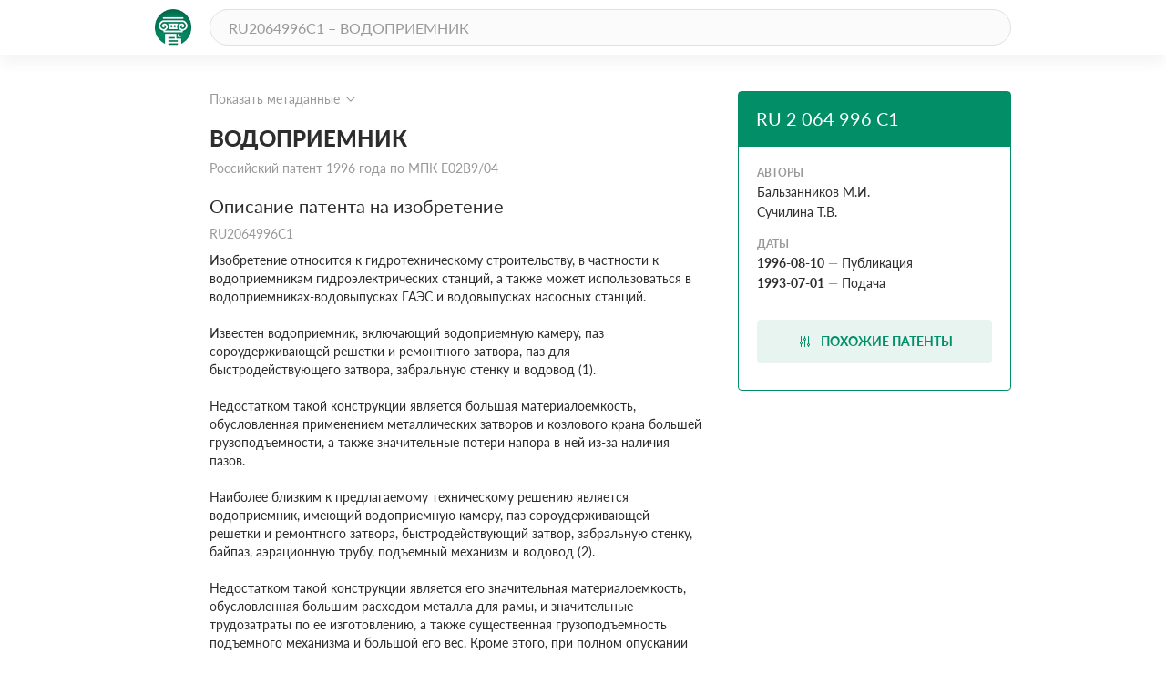

--- FILE ---
content_type: text/html; charset=utf-8
request_url: https://patenton.ru/patent/RU2064996C1
body_size: 13586
content:
<!doctype html>
<html lang="ru">
<head>
  <meta charset="UTF-8">
  <meta name="viewport"
        content="width=device-width, user-scalable=no, initial-scale=1.0, maximum-scale=1.0, minimum-scale=1.0">
  <meta http-equiv="X-UA-Compatible" content="ie=edge">
  <meta name="format-detection" content="telephone=no">
  <meta name="format-detection" content="date=no">
  <meta name="format-detection" content="address=no">
  <meta name="format-detection" content="email=no">
  <link rel="stylesheet" href="/app.css">
  <link rel="icon" type="image/svg+xml" href="/images/logo_mark_green.svg" />
  <link rel="shortcut icon" href="/images/favicon.ico" type="image/x-icon">
  <script data-ad-client="ca-pub-9912742211792939" async src="https://pagead2.googlesyndication.com/pagead/js/adsbygoogle.js"></script>
  
	
<title>ВОДОПРИЕМНИК. Российский патент 1996 года RU 2064996 C1. Изобретение по МКП E02B9/04&nbsp;.</title>
<meta name="description" content="///1 Использование: гидротехническое строительство, в частности водоприемники гидротехнических станций, водоприемники-водовыпуски ГАЭС и водовыпуски насосных станций. Сущность изобретения: в водоприемнике, включающем водоприемную камеру 1, паз сороудерживающей решетки и ремонтного затвора 2, быстродействующий затвор 4, забральную стенку 5, напорный водовод 6, аэрационную трубу 7, байпаз 8 и подъемный механизм 3 для обслуживания затворов и решетки, затвор выполнен в виде гибкой эластичной оболочки 10, снабжен лебедкой 32, дополнительной обводной трубой 9, фиксатором положения оболочки 27 и гибким водоводом 16 и воздуховодами 17. Причем большая часть гибкой оболочки 10 заполнена водой и частично воздухом и снабжена в своей нижней части балластом 25, а в верхней - регулирующим устройством 13, соединенным посредством троса 31 с лебедкой 32, а также при помощи воздуховода 17 с компрессором 29 и гибкого водовода 16 с поплавком 30. Кроме того, компрессор 29 и лебедка 31 установлены на верхней площадке водоприемника, дополнительная обводная труба 9 размещена в бетонном массиве ниже кромки напорного водовода 6, а фиксатор 27 положения оболочки 10 - во входном сечении напорного водовода 6. 3 з.п. ф-лы, 7 ил." />
<meta name="keywords" content="///1 Использование: гидротехническое строительство, в частности водоприемники гидротехнических станций, водоприемники-водовыпуски ГАЭС и водовыпуски насосных станций. Сущность изобретения: в водоприемнике, включающем водоприемную камеру 1, паз сороудерживающей решетки и ремонтного затвора 2, быстродействующий затвор 4, забральную стенку 5, напорный водовод 6, аэрационную трубу 7, байпаз 8 и подъемный механизм 3 для обслуживания затворов и решетки, затвор выполнен в виде гибкой эластичной оболочки 10, снабжен лебедкой 32, дополнительной обводной трубой 9, фиксатором положения оболочки 27 и гибким водоводом 16 и воздуховодами 17. Причем большая часть гибкой оболочки 10 заполнена водой и частично воздухом и снабжена в своей нижней части балластом 25, а в верхней - регулирующим устройством 13, соединенным посредством троса 31 с лебедкой 32, а также при помощи воздуховода 17 с компрессором 29 и гибкого водовода 16 с поплавком 30. Кроме того, компрессор 29 и лебедка 31 установлены на верхней площадке водоприемника, дополнительная обводная труба 9 размещена в бетонном массиве ниже кромки напорного водовода 6, а фиксатор 27 положения оболочки 10 - во входном сечении напорного водовода 6. 3 з.п. ф-лы, 7 ил." />
<meta property="og:title" content="ВОДОПРИЕМНИК">
<meta property="og:site_name" content="Патентон">
<meta property="og:description" content="///1 Использование: гидротехническое строительство, в частности водоприемники гидротехнических станций, водоприемники-водовыпуски ГАЭС и водовыпуски насосных станций. Сущность изобретения: в водоприемнике, включающем водоприемную камеру 1, паз сороудерживающей решетки и ремонтного затвора 2, быстродействующий затвор 4, забральную стенку 5, напорный водовод 6, аэрационную трубу 7, байпаз 8 и подъемный механизм 3 для обслуживания затворов и решетки, затвор выполнен в виде гибкой эластичной оболочки 10, снабжен лебедкой 32, дополнительной обводной трубой 9, фиксатором положения оболочки 27 и гибким водоводом 16 и воздуховодами 17. Причем большая часть гибкой оболочки 10 заполнена водой и частично воздухом и снабжена в своей нижней части балластом 25, а в верхней - регулирующим устройством 13, соединенным посредством троса 31 с лебедкой 32, а также при помощи воздуховода 17 с компрессором 29 и гибкого водовода 16 с поплавком 30. Кроме того, компрессор 29 и лебедка 31 установлены на верхней площадке водоприемника, дополнительная обводная труба 9 размещена в бетонном массиве ниже кромки напорного водовода 6, а фиксатор 27 положения оболочки 10 - во входном сечении напорного водовода 6. 3 з.п. ф-лы, 7 ил.">
<meta property="og:type" content="website">
<meta property="og:url" content="https://patenton.ru/patent/RU2064996C1">
<meta property="og:image" content="https://patenton.ru/images/patenton_og.png">
<meta property="og:image:width" content="1024">
<meta property="og:image:height" content="680">
<meta name="citation_publication_date" content="1996-08-10" />
<meta name="citation_fulltext_html_url" content="https://patenton.ru/patent/RU2064996C1" />
<meta name="citation_abstract_html_url" content="https://patenton.ru/patent/RU2064996C1" />
		
		
<meta name="eprints.creators_name" content="Бальзанников М.И." />
		
<meta name="eprints.creators_name" content="Сучилина Т.В." />
		
<meta name="eprints.metadata_visibility" content="show" />
<meta name="eprints.ispublished" content="pub" />
<meta name="eprints.full_text_status" content="public" />
<meta name="eprints.type" content="patent" />
<meta name="eprints.title" content="ВОДОПРИЕМНИК" />
<meta name="eprints.date" content="1996-08-10" />
<meta name="eprints.date_type" content="published" />
<meta name="eprints.document_url" content="https://patenton.ru/patent/RU2064996C1" />
<meta name="eprints.number" content="RU2064996C1" />
	

</head>
<body>
	
	
  <header class="header">
    <div class="wrapper">
      <div class="header-items">
        <a href="/index.html" class="logo-mark">
          <img src="/images/logo_mark_green.svg" alt="Патентон — пантеон патентов" title="Патентон — пантеон патентов">
        </a>
        <form action="/search" class="search-form">
          <input type="text" class="input input-rounded" placeholder="RU2064996C1 – ВОДОПРИЕМНИК" name="q">
        </form>
     </div>
    </div>
  </header>

  <section class="patent-section">
    <div class="wrapper">
      <div class="items">
        <div class="patent-container">
          <div class="patent-wrapper">
            <input type="checkbox" id="meta-toggle">
            <label for="meta-toggle" class="patent-meta">
              <span class="text-info meta-show">Показать метаданные</span>
              <span class="text-info meta-hide">Скрыть метаданные</span>
              <span class="arrow arrow-up"></span>
              <span class="arrow arrow-down"></span>
            </label>

            <div class="metadata">
              <div class="metadata-items">
                <div class="top-items">
                  <div class="patent-code">
                    <div class="code-part">
                      <p class="digital-codes">
                        <span class="digital-code">(19)</span>
                      </p>
                      <p class="country-code">RU</p>
                    </div>
                    <div class="code-part">
                      <p class="digital-codes">
                        <span class="digital-code">(11)</span>
                      </p>
                      <p class="patent-number">2 064 996</p>
                    </div>
                    <div class="code-part">
                      <p class="digital-codes">
                        <span class="digital-code">(13)</span>
                      </p>
                      <p class="document-code">C1</p>
                    </div>
                  </div>
                  <div class="mpk-classes">
                    <div class="code-part">
                      <p class="digital-codes">
                        <span class="digital-code">(51)</span>
                      </p>
                      <p class="mpk-title">МПК</p>
                    </div>
                    
                    <p class="mpk-class"><span class="text-regular text-bold">E02B9/04</span><span
                        class="text-regular">(1995-01-01)</span></p>
                    
                  </div>
                </div>
                <div class="left-items">
                  <div class="meta-item">
                    <p class="digital-codes">
                      <span class="digital-code">(21)</span>
                      <span class="digital-code">(22)</span>
                    </p>
                    <p class="meta-item-name">Заявка</p>
                    <p class="meta-item-values">
                      93034356/15, 1993-07-01
                    </p>
                  </div>
                  
                  <div class="meta-item">
                    <p class="digital-codes">
                      <span class="digital-code">(22)</span>
                    </p>
                    <p class="meta-item-name">дата подачи заявки</p>
                    <p class="meta-item-values text-regular">
                      1993-07-01
                    </p>
                  </div>
                  <div class="meta-item">
                    <p class="digital-codes">
                      <span class="digital-code">(45)</span>
                    </p>
                    <p class="meta-item-name">опубликовано</p>
                    <p class="meta-item-values">
                      1996-08-10
                    </p>
                  </div>
                </div>
                <div class="right-items">
                  <div class="meta-item">
                    <p class="digital-codes">
                      <span class="digital-code">(72)</span>
                    </p>
                    <p class="meta-item-name">авторы</p>
                    <p class="meta-item-values">
                      Бальзанников М.И.Сучилина Т.В.
                    </p>
                  </div>
                  
                  <div class="meta-item">
                    <p class="digital-codes">
                      <span class="digital-code">(73)</span>
                    </p>
                    <p class="meta-item-name">патентообладатели</p>
                    <p class="meta-item-values">
                      Самарская Архитектурно-Строительная Академия
                    </p>
                  </div>
                  
		              
		              <div class="meta-item">
                    <p class="digital-codes">
                      <span class="digital-code">(56)</span>
                    </p>
                    <p class="meta-item-name">Документы, цитированные в отчете о поиске</p>
                    <p class="meta-item-values">
                    
                    </p>
                  </div>
                  
                </div>
              </div>
            </div>
          </div>
          <div class="patent">
            <h1 class="patent-name">ВОДОПРИЕМНИК <span class="text-info">Российский патент 1996 года по МПК E02B9/04&nbsp;</span></h1>

           
              <h2 class="sub-title">Описание патента на изобретение <span class="text-info">RU2064996C1</span></h2>
              <div class="patent-description text-regular">
                <p num="3"> Изобретение относится к гидротехническому строительству, в частности к водоприемникам гидроэлектрических станций, а также может использоваться в водоприемниках-водовыпусках ГАЭС и водовыпусках насосных станций.</p><p num="4"> Известен водоприемник, включающий водоприемную камеру, паз сороудерживающей решетки и ремонтного затвора, паз для быстродействующего затвора, забральную стенку и водовод (1).</p><p num="5"> Недостатком такой конструкции является большая материалоемкость, обусловленная применением металлических затворов и козлового крана большей грузоподъемности, а также значительные потери напора в ней из-за наличия пазов.</p><p num="6"> Наиболее близким к предлагаемому техническому решению является водоприемник, имеющий водоприемную камеру, паз сороудерживающей решетки и ремонтного затвора, быстродействующий затвор, забральную стенку, байпаз, аэрационную трубу, подъемный механизм и водовод (2).</p><p num="7"> Недостатком такой конструкции является его значительная материалоемкость, обусловленная большим расходом металла для рамы, и значительные трудозатраты по ее изготовлению, а также существенная грузоподъемность подъемного механизма и большой его вес. Кроме этого, при полном опускании рамы для закрытия водоприемного отверстия имеет место удар рамы о фундаментную плиту водоприемника. Такое динамическое воздействие приводит к ухудшению условий эксплуатации бетонных сооружений водоприемника.</p><p num="8"> Цель изобретения снижение материалоемкости водоприемника и уменьшение трудозатрат за счет выполнения быстродействующего затвора из более дешевого материала эластичной оболочки, а также за счет снижения грузоподъемности подъемного крана и, следовательно, его веса и снижение потерь напора в водоприемнике, а также снижение динамического воздействия потока при закрытии быстродействующего затвора, а следовательно, повышение надежности и долговечности бетонных сооружений водоприемника.</p><p num="9"> Указанная цель достигается тем, что в водоприемник, включающий водоприемную камеру, паз сороудерживающей решетки и ремонтного затвора, быстродействующий затвор, забральную стенку, напорный водовод, аэрационную трубу, байпаз и подъемный механизм для обслуживания затворов и решетки, затвор выполнен в виде гибкой эластичной оболочки, снабжен лебедкой, дополнительной обводной трубой, фиксатором положения оболочки и гибкими водоводом и воздуховодами, причем большая часть гибкой оболочки заполнена водой и частично воздухом и снабжена в своей нижней части балластом, а в верхней регулирующим устройством, соединенным посредством троса с лебедкой, а также при помощи воздуховода с компрессором и гибкого водовода с поплавком, кроме того, компрессор и лебедка установлены на верхней площадке водоприемника, дополнительная обводная труба размещена в бетонном массиве ниже кромки напорного водовода, а фиксатор положения оболочки во входном сечении напорного водовода.</p><p num="10"> Для уменьшения потерь напора фиксатор положения оболочки выполнен в виде крупноячеистой решетки, нижняя грань которой соединена тягой с балластом, а верхняя снабжена шарниром, соединенным с верхней кромкой напорного водовода.</p><p num="11"> Регулирующее устройство выполнено в виде полого цилиндра, внутри которого размещен подвижный золотник, соединяющий и разъединяющий патрубки водовода и воздуховода с внутренней полостью гибкой оболочки.</p><p num="12"> Поплавок размещен в водоприемной камере, выполнен из материала с малым удельным весом (например, из пенопласта) и имеет отверстие, нижняя грань которого сообщена с водным пространством водоприемной камеры, а верхняя с гибким водоводом.</p><p num="13"> Положительный эффект от использования такой конструкции обеспечивается тем, что быстродействующий затвор выполняется из дешевого материала и, следовательно, снижает расход металла и трудозатраты на его изготовление. Кроме этого, вес такого затвора будет значительно меньше, что позволит применить менее грузоподъемный механизм для его обслуживания, а следовательно, вес этого механизма также уменьшится. Дополнительно к сказанному, применение подвижного фиксатора в виде крупноячеистой решетки, который устанавливается только при закрытии быстродействующего затвора, позволит сократить потери напора в водоприемнике. Использование затвора в виде гибкой оболочки позволит исключить динамическое воздействие на бетонные сооружения водоприемника.</p><p num="14"> На фиг. 1 схематически изображен продольный разрез водоприемника; на фиг. 2 план-разрез водоприемника; на фиг. 3 продольный разрез с затвором-оболочкой в рабочем положении; на фиг. 4 фрагмент затвора оболочки с регулирующим устройством; на фиг. 5 схема регулирующего устройства (положение один и два); на фиг. 6 схема регулирующего устройства (положение три и четыре); на фиг. 7 схема поплавка.</p><p num="15"> Водоприемник включает водоприемную камеру 1, паз сороудерживающей решетки и ремонтного затвора 2, обслуживаемый козловым краном 3, быстродействующий затвор 4, забральную стенку 5, водовод 6, аэрационную трубу 7, обводные трубы верхнего 8 и нижнего 9 ярусов.</p><p num="16"> Быстродействующий затвор 4 выполнен в виде гибкой эластичной оболочки 10, причем большая часть гибкой оболочки наполнена водой 11 и частично воздухом 12. В верхней части эластичной оболочки 10 предусмотрено регулирующее устройство 13, состоящее из полого цилиндра 14, внутри которого размещен подвижный трехпоршневой золотник 15, соединяющий и разъединяющий патрубки водовода 16 и воздуховода 17 с внутренней полостью гибкой оболочки 10. Регулирующее устройство 13 может занимать четыре положения: первое, второе, третье, четвертое. Первое положение изображено на фиг. 5, где отверстие 28, соединяющее оболочку 10 с гибким водоводом 16, отверстие 19, соединяющее оболочку 19 с атмосферой, закрыты, а отверстие 21 и 22 открыты. Второе положение изображено на фиг. 5 пунктиром. Там золотник 15 сдвинут влево, отверстия 18 и 20 закрыты, отверстия 19 и 22 открыты и позволяют наполнить оболочку 10 воздухом. Третье положение изображено на фиг. 6, там золотник 15 сдвинут правее положения два, это позволяет открыть отверстия 20 и 21 и выпустить из оболочки 10 воду или воздух, оставляя закрытыми отверстия 19, 22 и 18. Четвертое положение изображено на фиг. 6 пунктиром, где все отверстия, кроме 18 и 21, закрыты и через них оболочка 10 наполняется водой. Золотник 15 приводится в действие тягой 23. В начальное положение золотник возвращается пружиной 24.</p><p num="17"> Нижняя часть гибкой оболочки 10 выполнена в виде утолщения 25, выполняющего роль балласта, соединенного тягой 26 с фиксатором 27, представляющим собой крупноячеистую решетку, которая в свою очередь шарниром 28 прикреплена к верхней кромке напорного водовода 6. Для наполнения оболочки 10 воздухом предусмотрен компрессор 29, который размещен на верхней площадке водоприемника и соединен с регулирующим устройством 13 посредством воздуховода 17, для наполнения оболочки 10 водой предусмотрен поплавок 30, выполненный из материала с малым удельным весом (например, из пенопласта), имеющий отверстие, нижняя грань которого сообщается с водой в водоприемной камере 1, а верхняя с гибким водоводом 16. Для подъема и опускания оболочки 10 водоприемник снабжен тросом 31 и лебедкой 32.</p><p num="18"> Устройство работает следующим образом. При работе ГЭС в турбинном режиме вода из верхнего бьефа поступает в водоприемную камеру 1 и далее через напорный водовод 6 к турбинам. Регулирующее устройство 13 затвора-оболочки 10 находится в положении один.</p><p num="19"> В случае необходимости быстрого перекрытия входного отверстия напорного водовода 6 трехпоршневой золотник перемещается вправо, занимая положение два, и из оболочки 10 воздух выпускается в атмосферу. После того как из отверстия 20 начнет вытекать вода, золотник 15 возвращается в положение один. Вместе с опускающейся затвором-оболочкой 10 опускается и фиксатор 27, разворачиваясь вокруг шарнира 28. Через некоторое время фиксатор 27 займет нижнее рабочее положение, показанное на фиг. 3. При этом затвор-оболочка 10 опустится, частично перекрывая входное отверстие водовода 6. Далее за счет силы подсоса и перепада давления воды в водоприемной камере 1 и водоводе 6 затвор-оболочку 10 быстро прижмет к входному отверстию водовода 6 и полностью его перекроет. Движение воды прекратится. При этом динамическое воздействие воспримет гибкая затвор-оболочка 10 и предохранит от него бетонные сооружения водоприемника.</p><p num="20"> После этого из паза 2 козловым краном 3 убирается сороудерживающая решетка и устанавливается ремонтный затвор, водоприемная камера 1 осушается. Для этой цели предусмотрена обводная труба нижнего яруса 9, через которую вода удаляется самотеком. После того как уровень воды в водоприемной камере 1 достигнет верхней части оболочки 10, срабатывает регулирующее устройство 13, поршень передвигается вправо и занимает положение три, вода начинает вытекать из оболочки 10, тем самым открывая отверстие напорного водовода 6.</p><p num="21"> После полного опорожнения водоприемной камеры 1 и затвора-оболочки пустая оболочка 10 поднимается на площадку тросом 31 лебедки 32. Оболочка 10 хранится в сложенном виде.</p><p num="22"> После устранения неполадок на трубопроводе пуск ГЭС в эксплуатацию производится в следующей последовательности. Закрываются лопатки направляющего аппарата турбины ГЭС, водовод 6 и водоприемная камера 1 наполняются водой через обводную трубу верхнего яруса 8. После выравнивания уровней воды в верхнем бьефе ГЭС и водоприемной камере 1 козловым краном 3 убирают ремонтные затворы из паза 2 и устанавливают сороудерживающую решетку. Далее открывают направляющий аппарат и ГЭС начинает работать.</p><p num="23"> Чтобы привести оболочку 10 в рабочее положение, ее расправляют, накачивая компрессором 28 через гибкий воздуховод 17 сжатый воздух. Ее опускают в воду в водоприемную камеру 1, под действием балласта 18 она опускается на некоторую глубину, оставляя регулирующее устройство 13 на поверхности воды, и удерживается на ней тросом 31 лебедки 32. Затем трехпоршневой золотник 15 перемещается правее положения три, занимая положение четыре, и оболочка 10 начнет наполняться водой. После того как оболочка 10 наполнится нужным количеством воды, поршень золотника 15 перемещается в положение два, позволяющее наполнить оставшийся объем в оболочке 10 сжатым воздухом 12. Затем золотник 15 возвращается в исходное положение один.</p><p num="24"> Экономический эффект предлагаемой конструкции следующий. При уменьшении металла, расходуемого на изготовление одного затвора, в количестве 50 т и стоимости 1 тонны металла, равной 100 тыс. руб. получим экономию в размере 5 млн. руб. Для ГЭС, имеющей шесть водоводов, соответственно эффект возрастет до 30 млн. руб.</p><p num="25"> Кроме того, снизятся грузоподъемность и вес козлового крана, а также сократятся амортизационные отчисления за счет увеличения срока службы бетонных сооружений. Таким образом, общий эффект для ГЭС мощностью 500 МВт может достигнуть 40 млн. руб.</p>
              </div>
           
            <h2 class="sub-title" id="similar">Похожие патенты <span class="divider"></span><span class="count">RU2064996C1</span></h2>
            <table class="table">
              <tr>
                <th class="name-col">название</th>
                <th class="year-col">год</th>
                <th class="authors-col">авторы</th>
                <th class="document-col">номер документа</th>
              </tr>
							
              <tr>
                <td class="first-col"><a href="/patent/SU1155665A1" onclick="ym(55809238, 'reachGoal', 'similar_click'); return true;">Водоприемник гидротехнического сооружения</a></td>
                <td class="second-col">1983</td>
                <td class="third-col">
									<ul>
										<li>Васильев Юрий Сергеевич</li><li>Коновалов Александр Борисович</li><li>Кукушкин Виктор Алексеевич</li><li>Хлебников Сергей Николаевич</li><li>Бальзанников Михаил Иванович</li>
									</ul>
								</td>
                <td class="fourth-col">SU1155665A1</td>
              </tr>
							
              <tr>
                <td class="first-col"><a href="/patent/RU2090695C1" onclick="ym(55809238, 'reachGoal', 'similar_click'); return true;">ВОДОПРИЕМНИК ГИДРОЭЛЕКТРОСТАНЦИИ ДЛЯ ЗАБОРА ВОДЫ ИЗ ПОВЕРХНОСТНЫХ СЛОЕВ ВОДОХРАНИЛИЩА</a></td>
                <td class="second-col">1994</td>
                <td class="third-col">
									<ul>
										<li>Ягин В.П.</li><li>Кореньков В.А.</li>
									</ul>
								</td>
                <td class="fourth-col">RU2090695C1</td>
              </tr>
							
              <tr>
                <td class="first-col"><a href="/patent/SU666243A1" onclick="ym(55809238, 'reachGoal', 'similar_click'); return true;">Водоприемник из водоемов с переменным уровнем</a></td>
                <td class="second-col">1977</td>
                <td class="third-col">
									<ul>
										<li>Макаров Вячеслав Борисович</li>
									</ul>
								</td>
                <td class="fourth-col">SU666243A1</td>
              </tr>
							
              <tr>
                <td class="first-col"><a href="/patent/RU2076916C1" onclick="ym(55809238, 'reachGoal', 'similar_click'); return true;">ВОДОПРИЕМНИК ДЛЯ СЕЛЕКТИВНОГО ЗАБОРА ВОДЫ ИЗ ВОДОХРАНИЛИЩА ГИДРОЭЛЕКТРОСТАНЦИИ</a></td>
                <td class="second-col">1994</td>
                <td class="third-col">
									<ul>
										<li>Ягин В.П.</li><li>Кореньков В.А.</li>
									</ul>
								</td>
                <td class="fourth-col">RU2076916C1</td>
              </tr>
							
              <tr>
                <td class="first-col"><a href="/patent/SU1749368A1" onclick="ym(55809238, 'reachGoal', 'similar_click'); return true;">Водоприемник бетонной плотины для забора воды из поверхностных слоев водохранилища</a></td>
                <td class="second-col">1990</td>
                <td class="third-col">
									<ul>
										<li>Евстратов Юрий Иванович</li><li>Бычков Вячеслав Васильевич</li><li>Екимов Юрий Федорович</li>
									</ul>
								</td>
                <td class="fourth-col">SU1749368A1</td>
              </tr>
							
              <tr>
                <td class="first-col"><a href="/patent/RU2068051C1" onclick="ym(55809238, 'reachGoal', 'similar_click'); return true;">ВОДОПРИЕМНИК-ВОДОВЫПУСК</a></td>
                <td class="second-col">1993</td>
                <td class="third-col">
									<ul>
										<li>Бальзанников М.И.</li><li>Козлов О.А.</li>
									</ul>
								</td>
                <td class="fourth-col">RU2068051C1</td>
              </tr>
							
              <tr>
                <td class="first-col"><a href="/patent/RU2076915C1" onclick="ym(55809238, 'reachGoal', 'similar_click'); return true;">СЕЛЕКТИВНОЕ ВОДОЗАБОРНОЕ СООРУЖЕНИЕ</a></td>
                <td class="second-col">1992</td>
                <td class="third-col">
									<ul>
										<li>Жиленков В.Н.</li>
									</ul>
								</td>
                <td class="fourth-col">RU2076915C1</td>
              </tr>
							
              <tr>
                <td class="first-col"><a href="/patent/RU2389846C1" onclick="ym(55809238, 'reachGoal', 'similar_click'); return true;">ВОДОПРИЕМНИК</a></td>
                <td class="second-col">2008</td>
                <td class="third-col">
									<ul>
										<li>Бальзанников Михаил Иванович</li><li>Селиверстов Владимир Александрович</li>
									</ul>
								</td>
                <td class="fourth-col">RU2389846C1</td>
              </tr>
							
              <tr>
                <td class="first-col"><a href="/patent/SU1693192A1" onclick="ym(55809238, 'reachGoal', 'similar_click'); return true;">Наклонный водоприемник</a></td>
                <td class="second-col">1989</td>
                <td class="third-col">
									<ul>
										<li>Читанава Анзор Дианозович</li><li>Джавахидзе Анзор Николаевич</li><li>Оганезов Степан Агасиевич</li>
									</ul>
								</td>
                <td class="fourth-col">SU1693192A1</td>
              </tr>
							
              <tr>
                <td class="first-col"><a href="/patent/SU1100369A1" onclick="ym(55809238, 'reachGoal', 'similar_click'); return true;">Напорный энерговодосбросной тракт гидроэлектростанции</a></td>
                <td class="second-col">1982</td>
                <td class="third-col">
									<ul>
										<li>Иванов Юрий Иванович</li><li>Петров Вадим Анатольевич</li><li>Петрова Мария Аркадьевна</li>
									</ul>
								</td>
                <td class="fourth-col">SU1100369A1</td>
              </tr>
							
            </table>
         
            <h2 class="sub-title" id="drawings">Иллюстрации к изобретению <span class="text-info">RU 2 064 996 C1</span></h2>
		
		<img src="/patent/RU2064996C1/i/00000002.png"></img>
		
		<img src="/patent/RU2064996C1/i/00000003.png"></img>
		
		<img src="/patent/RU2064996C1/i/00000004.png"></img>
		
		<img src="/patent/RU2064996C1/i/00000005.png"></img>
		
		<img src="/patent/RU2064996C1/i/00000006.png"></img>
		
		<img src="/patent/RU2064996C1/i/00000007.png"></img>
		
         

         
            <h2 class="sub-title">Реферат патента 1996 года <span class="text-info">ВОДОПРИЕМНИК</span></h2>
            <div class="patent-description text-regular">
              <p num="1">///1 Использование: гидротехническое строительство, в частности водоприемники гидротехнических станций, водоприемники-водовыпуски ГАЭС и водовыпуски насосных станций. Сущность изобретения: в водоприемнике, включающем водоприемную камеру 1, паз сороудерживающей решетки и ремонтного затвора 2, быстродействующий затвор 4, забральную стенку 5, напорный водовод 6, аэрационную трубу 7, байпаз 8 и подъемный механизм 3 для обслуживания затворов и решетки, затвор выполнен в виде гибкой эластичной оболочки 10, снабжен лебедкой 32, дополнительной обводной трубой 9, фиксатором положения оболочки 27 и гибким водоводом 16 и воздуховодами 17. Причем большая часть гибкой оболочки 10 заполнена водой и частично воздухом и снабжена в своей нижней части балластом 25, а в верхней - регулирующим устройством 13, соединенным посредством троса 31 с лебедкой 32, а также при помощи воздуховода 17 с компрессором 29 и гибкого водовода 16 с поплавком 30. Кроме того, компрессор 29 и лебедка 31 установлены на верхней площадке водоприемника, дополнительная обводная труба 9 размещена в бетонном массиве ниже кромки напорного водовода 6, а фиксатор 27 положения оболочки 10 - во входном сечении напорного водовода 6. 3 з.п. ф-лы, 7 ил.<img src="/patent/RU2064996C1/i/00000001.png"/></p>
            </div>
         

         
            <h2 class="sub-title">Формула изобретения <span class="text-info">RU 2 064 996 C1</span></h2>
            <div class="patent-description text-regular">
            
            <p class="patent-formula  text-regular">
              <claim num="1"><claim-text> 1. Водоприемник, включающий водоприемную камеру с пазом для сороудерживающей решетки и ремонтного затвора, быстродействующий затвор, забральную стенку, напорный водовод, аэрационную трубу, обводную трубу и подъемный механизм для обслуживания затворов и решетки, отличающийся тем, что быстродействующий затвор выполнен в виде гибкой оболочки, в нижней части которой размещен балласт, большая часть объема которой заполнена водой, а остальная часть воздухом, при этом быстродействующий затвор снабжен лебедкой, дополнительной обводной трубой, фиксатором положения оболочки и гибкими водоводом и воздуховодом, кроме того, сверху к оболочке прикреплено регулирующее ее заполнение водой и воздухом устройство, соединенное с тросом лебедки и с концом водовода, к другому концу которого прикреплен поплавок, а также при помощи воздуховода с компрессором, причем компрессор и лебедка установлены на верхней площадке водоприемника, дополнительная обводная труба размещена в бетонном массиве ниже верхней кромки напорного водовода, а фиксатор положения оболочки во входном сечении напорного водовода.</claim-text></claim><claim num="2"><claim-text> 2. Водоприемник по п.1, отличающийся тем, что фиксатор положения оболочки выполнен в виде крупноячеистой решетки, одна грань которой соединена тягой с балластом оболочки, а противоположная ей грань шарнирно присоединена к верхней кромке напорного водовода.</claim-text></claim><claim num="3"><claim-text> 3. Водоприемник по пп.1 и 2, отличающийся тем, что регулирующее заполнение оболочки водой и воздухом устройство выполнено в виде полого цилиндра, внутри которого размещен подвижный золотник, соединяющий и разъединяющий патрубки водовода и воздуховода с внутренней полостью оболочки.</claim-text></claim><claim num="4"><claim-text> 4. Водоприемник по пп.1 3, отличающийся тем, что поплавок размещен в водоприемной камере, выполнен из плавучего материала и имеет вертикальный сквозной канал, нижнее отверстие которого сообщено с водным пространством водоприемной камеры, а верхнее с гибким водоводом.</claim-text></claim>
            </p>
            
            </div>
         

         
            <h2 class="sub-title">Документы, цитированные в отчете о поиске <span class="text-info">Патент 1996 года RU2064996C1</span></h2>
		<table class="table">
		<tr>

							</tr>
							
							<tr>
								
									
										<td class="first-col"><a href="/patent/SU1289954A1">Водоприемник-водовыпуск гидроаккумулирующей электростанции</a></td>
										<td class="second-col">1985</td>
										<td class="third-col">
											<ul>
												<li>Васильев Юрий Сергеевич</li><li>Кукушкин Виктор Алексеевич</li><li>Беляев Сергей Георгиевич</li><li>Бальзанников Михаил Иванович</li>
											</ul>
										</td>
										<td class="fourth-col">SU1289954A1</td>
									
								
							</tr>
							
							<tr>
								
									
										<td class="first-col"><a href="/patent/SU2A1">Аппарат для очищения воды при помощи химических реактивов</a></td>
										<td class="second-col">1917</td>
										<td class="third-col">
											<ul>
												<li>Гордон И.Д.</li>
											</ul>
										</td>
										<td class="fourth-col">SU2A1</td>
									
								
							</tr>
							
						</table>
         

          </div>
        </div>
        <div class="attributes">
          <div class="attributes-container">
            <div class="attributes-header">
              <h2 class="patent-code">RU 2 064 996 C1</h2>
              <p class="patent-country"></p>
            </div>
            <div class="attributes-body">
            
              <p class="attribute-name">Авторы</p>
              
              <p class="patent-author text-regular">Бальзанников М.И.</p>
              
              <p class="patent-author text-regular">Сучилина Т.В.</p>
              
            
              <p class="attribute-name">Даты</p>
	      
              <p class="patent-date"><span class="text-regular text-bold">1996-08-10</span><span
                  class="defis">&mdash;</span><span class="text-regular">Публикация</span></p>
              
	      
              <p class="patent-date"><span class="text-regular text-bold">1993-07-01</span><span
                  class="defis">&mdash;</span><span class="text-regular">Подача</span></p>
              
            </div>
            <div class="attributes-footer">
            
              <a href="#similar" class="btn btn-dl" onclick="ym(55809238, 'reachGoal', 'similar_button'); return true;">
                <img src="/images/filter.svg" alt="read">
                <span>Похожие патенты</span>
              </a>
            </div>
          </div>
        </div>
      </div>
    </div>
  </section>
	

	<footer class="footer">
		<div class="wrapper">
			<div class="footer-items">
				<a href="https://cyberleninka.ru/policy.html" class="privacy">Политика конфиденциальности</a>
				<a href="/terms.html" class="user-agreement">Пользовательское соглашение</a>
			</div>
		</div>
	</footer>
	<script type="text/javascript" src="/app.js"></script>

<script type="text/javascript" >
   (function(m,e,t,r,i,k,a){m[i]=m[i]||function(){(m[i].a=m[i].a||[]).push(arguments)};
   m[i].l=1*new Date();k=e.createElement(t),a=e.getElementsByTagName(t)[0],k.async=1,k.src=r,a.parentNode.insertBefore(k,a)})
   (window, document, "script", "https://mc.yandex.ru/metrika/tag.js", "ym");

   ym(55809238, "init", {
        clickmap:true,
        trackLinks:true,
        accurateTrackBounce:true
   });
</script>
<noscript><div><img src="https://mc.yandex.ru/watch/55809238" style="position:absolute; left:-9999px;" alt="" /></div></noscript>


<script async src="https://www.googletagmanager.com/gtag/js?id=UA-150285776-1"></script>
<script>
  window.dataLayer = window.dataLayer || [];
  function gtag(){dataLayer.push(arguments);}
  gtag('js', new Date());

  gtag('config', 'UA-150285776-1');
</script>
</body>
</html>


--- FILE ---
content_type: text/html; charset=utf-8
request_url: https://www.google.com/recaptcha/api2/aframe
body_size: 268
content:
<!DOCTYPE HTML><html><head><meta http-equiv="content-type" content="text/html; charset=UTF-8"></head><body><script nonce="dCY60H25_pOVVwnxGAII8g">/** Anti-fraud and anti-abuse applications only. See google.com/recaptcha */ try{var clients={'sodar':'https://pagead2.googlesyndication.com/pagead/sodar?'};window.addEventListener("message",function(a){try{if(a.source===window.parent){var b=JSON.parse(a.data);var c=clients[b['id']];if(c){var d=document.createElement('img');d.src=c+b['params']+'&rc='+(localStorage.getItem("rc::a")?sessionStorage.getItem("rc::b"):"");window.document.body.appendChild(d);sessionStorage.setItem("rc::e",parseInt(sessionStorage.getItem("rc::e")||0)+1);localStorage.setItem("rc::h",'1769391829238');}}}catch(b){}});window.parent.postMessage("_grecaptcha_ready", "*");}catch(b){}</script></body></html>